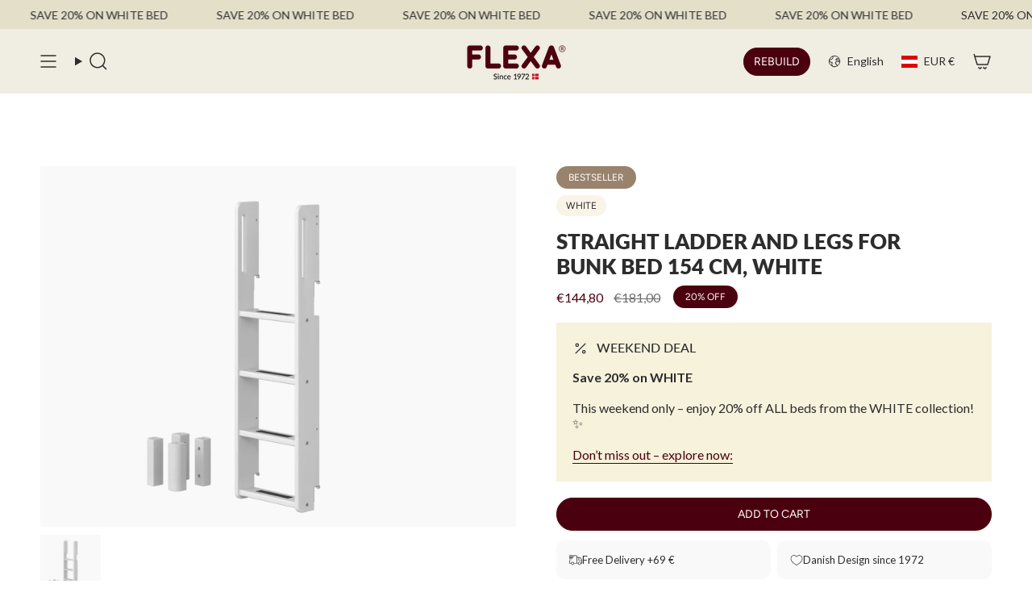

--- FILE ---
content_type: text/css
request_url: https://flexaworld.com/cdn/shop/t/93/assets/custom-upsell-products.css?v=62005483931943761461747208500
body_size: -60
content:
.custom-upsell-product__label{position:absolute;right:10px;top:0;transform:translate3d(0,-50%,10px);display:flex;justify-content:center;align-items:center;padding:2px 8px;border-radius:99px;font-size:12px;font-weight:700;line-height:125%;background:#637260;color:#fff}.custom-upsell-product{position:relative;display:flex;padding:14px 10px;justify-content:space-between;align-items:center;gap:10px;border-radius:12px;border:1px solid #e5e5e5;background:#fff;cursor:pointer}.custom-upsell-product--selected,.custom-upsell-product:hover{border-radius:12px;border:1px solid #a3a3a3;background:#fafafa}.custom-upsell-product .added-icon,.custom-upsell-product--selected .add-icon{display:none}.custom-upsell-product--selected .added-icon{display:block}.custom-upsell-product figure{width:64px;height:64px;overflow:hidden;flex-shrink:0;border-radius:8px;border:1px solid #e5e5e5;background:#fafafa;cursor:pointer}.custom-upsell-product__content{font-size:12px;font-weight:400;line-height:125%;min-width:0;flex:1}.custom-upsell-product__content p:not(.custom-upsell-product__content__title){margin:0 0 2px}.custom-upsell-product__content__title{font-size:14px;font-weight:700;line-height:125%;font-family:var(--FONT-STACK-HEADING);margin:0 0 4px;white-space:nowrap;text-overflow:ellipsis;overflow:hidden}.custom-upsell-product__content__description{font-size:12px;font-weight:400;line-height:125%;margin:0}.custom-upsell-product__add-icon{display:flex;width:32px;height:32px;justify-content:center;align-items:center;border-radius:999px;background:#99836c!important;cursor:pointer;flex-shrink:0}.custom-upsell-product__add-icon svg{width:16px;height:16px;color:#fff}.custom-upsell-product__price{font-size:14px;font-style:normal;font-weight:400;line-height:125%;margin-right:6px}.custom-upsell-product__price--compare{font-weight:700;text-decoration:line-through}.upsell-products{display:block;margin-bottom:40px}.upsell-products:empty{display:none}.upsell-products__list{display:flex;flex-direction:column;gap:14px;width:100%;list-style:none;margin:0}.upsell-products__title{font-family:var(--FONT-STACK-HEADING);font-size:14px;font-weight:700;line-height:125%;margin:40px 0 14px}@media screen and (min-width: 1000px){.upsell-products__title{font-size:16px}}
/*# sourceMappingURL=/cdn/shop/t/93/assets/custom-upsell-products.css.map?v=62005483931943761461747208500 */


--- FILE ---
content_type: text/javascript; charset=utf-8
request_url: https://flexaworld.com/en-at/products/middle-pieces-and-straight-ladder-for-bunk-bed-white-white.js?currency=EUR&country=AT
body_size: 247
content:
{"id":8091445068066,"title":"Straight Ladder and Legs for Bunk Bed 154 cm, White","handle":"middle-pieces-and-straight-ladder-for-bunk-bed-white-white","description":"\u003cp\u003eAdd a straight ladder and middle pieces to White single beds, which will turn the beds into a bunk bed. The ladder has anti-slip steps and integrated handles. The ladder and legs are made of MDF and solid pine.\u003c\/p\u003e","published_at":"2023-03-28T00:00:00+02:00","created_at":"2023-01-24T14:36:47+01:00","vendor":"FLEXA","type":"WHITE_BED-PART_LADDER_LEGS","tags":["_badge_bestseller","ACTIVE","GLS","NoClerk","Postal","REBUILD"],"price":14480,"price_min":14480,"price_max":14480,"available":true,"price_varies":false,"compare_at_price":18100,"compare_at_price_min":18100,"compare_at_price_max":18100,"compare_at_price_varies":false,"variants":[{"id":44353886847266,"title":"Default Title","option1":"Default Title","option2":null,"option3":null,"sku":"80-17410-40","requires_shipping":true,"taxable":true,"featured_image":null,"available":true,"name":"Straight Ladder and Legs for Bunk Bed 154 cm, White","public_title":null,"options":["Default Title"],"price":14480,"weight":10500,"compare_at_price":18100,"inventory_management":"shopify","barcode":"5706459065199","quantity_rule":{"min":1,"max":null,"increment":1},"quantity_price_breaks":[],"requires_selling_plan":false,"selling_plan_allocations":[]}],"images":["\/\/cdn.shopify.com\/s\/files\/1\/0671\/4762\/8834\/products\/80-17410-40.png?v=1678877863"],"featured_image":"\/\/cdn.shopify.com\/s\/files\/1\/0671\/4762\/8834\/products\/80-17410-40.png?v=1678877863","options":[{"name":"Title","position":1,"values":["Default Title"]}],"url":"\/en-at\/products\/middle-pieces-and-straight-ladder-for-bunk-bed-white-white","media":[{"alt":null,"id":33208911331618,"position":1,"preview_image":{"aspect_ratio":1.32,"height":1454,"width":1920,"src":"https:\/\/cdn.shopify.com\/s\/files\/1\/0671\/4762\/8834\/products\/80-17410-40.png?v=1678877863"},"aspect_ratio":1.32,"height":1454,"media_type":"image","src":"https:\/\/cdn.shopify.com\/s\/files\/1\/0671\/4762\/8834\/products\/80-17410-40.png?v=1678877863","width":1920}],"requires_selling_plan":false,"selling_plan_groups":[]}

--- FILE ---
content_type: text/javascript; charset=utf-8
request_url: https://flexaworld.com/en-at/products/middle-pieces-and-straight-ladder-for-bunk-bed-white-white.js
body_size: 383
content:
{"id":8091445068066,"title":"Straight Ladder and Legs for Bunk Bed 154 cm, White","handle":"middle-pieces-and-straight-ladder-for-bunk-bed-white-white","description":"\u003cp\u003eAdd a straight ladder and middle pieces to White single beds, which will turn the beds into a bunk bed. The ladder has anti-slip steps and integrated handles. The ladder and legs are made of MDF and solid pine.\u003c\/p\u003e","published_at":"2023-03-28T00:00:00+02:00","created_at":"2023-01-24T14:36:47+01:00","vendor":"FLEXA","type":"WHITE_BED-PART_LADDER_LEGS","tags":["_badge_bestseller","ACTIVE","GLS","NoClerk","Postal","REBUILD"],"price":14480,"price_min":14480,"price_max":14480,"available":true,"price_varies":false,"compare_at_price":18100,"compare_at_price_min":18100,"compare_at_price_max":18100,"compare_at_price_varies":false,"variants":[{"id":44353886847266,"title":"Default Title","option1":"Default Title","option2":null,"option3":null,"sku":"80-17410-40","requires_shipping":true,"taxable":true,"featured_image":null,"available":true,"name":"Straight Ladder and Legs for Bunk Bed 154 cm, White","public_title":null,"options":["Default Title"],"price":14480,"weight":10500,"compare_at_price":18100,"inventory_management":"shopify","barcode":"5706459065199","quantity_rule":{"min":1,"max":null,"increment":1},"quantity_price_breaks":[],"requires_selling_plan":false,"selling_plan_allocations":[]}],"images":["\/\/cdn.shopify.com\/s\/files\/1\/0671\/4762\/8834\/products\/80-17410-40.png?v=1678877863"],"featured_image":"\/\/cdn.shopify.com\/s\/files\/1\/0671\/4762\/8834\/products\/80-17410-40.png?v=1678877863","options":[{"name":"Title","position":1,"values":["Default Title"]}],"url":"\/en-at\/products\/middle-pieces-and-straight-ladder-for-bunk-bed-white-white","media":[{"alt":null,"id":33208911331618,"position":1,"preview_image":{"aspect_ratio":1.32,"height":1454,"width":1920,"src":"https:\/\/cdn.shopify.com\/s\/files\/1\/0671\/4762\/8834\/products\/80-17410-40.png?v=1678877863"},"aspect_ratio":1.32,"height":1454,"media_type":"image","src":"https:\/\/cdn.shopify.com\/s\/files\/1\/0671\/4762\/8834\/products\/80-17410-40.png?v=1678877863","width":1920}],"requires_selling_plan":false,"selling_plan_groups":[]}